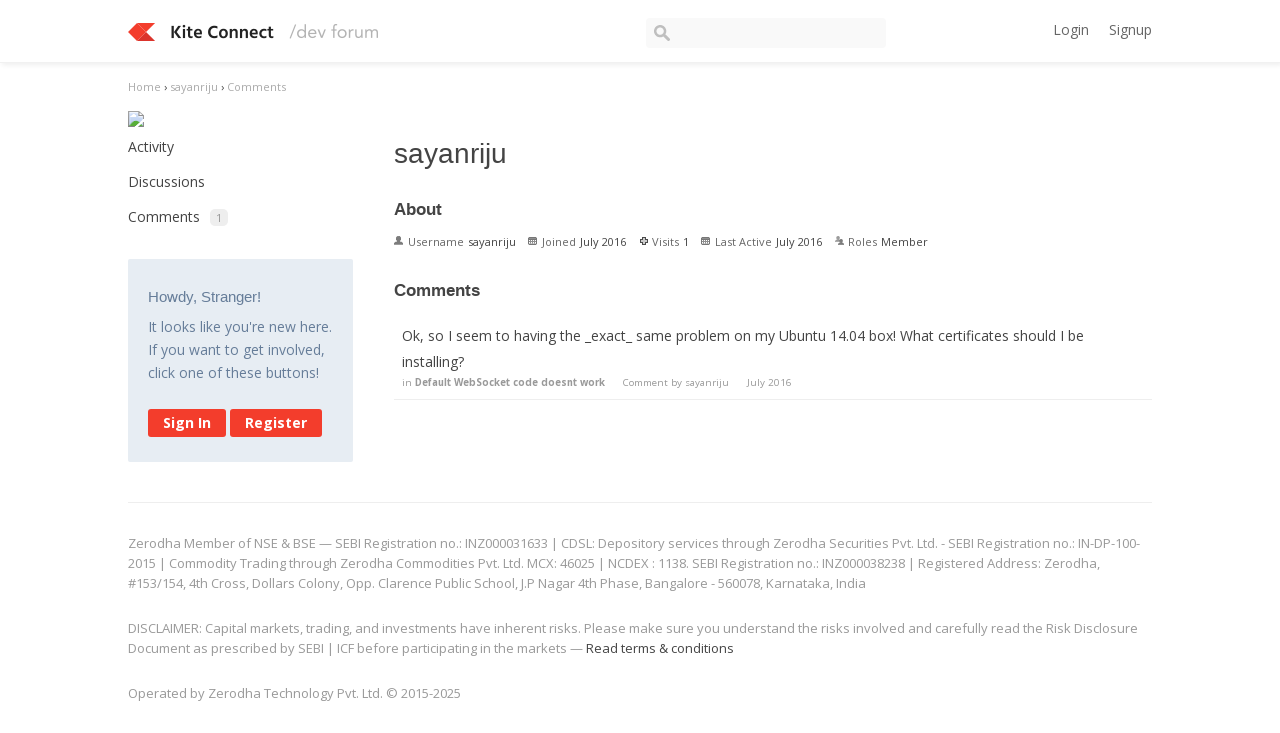

--- FILE ---
content_type: text/css
request_url: https://kite.trade/forum/themes/kite/design/custom.css?v=2.3.1
body_size: 2674
content:
@import "base.css";

body {
	font-family: "Open Sans",Helvetica,Arial,sans-serif;
	font-weight: 400;
	font-size:  14px;
	line-height: 1.7;
	color: #444;

	min-width: 320px;
}

h1, h2, h3, h4, h5 {
	font-weight: 400;
}

h2 {
	font-weight: 600;
}

input, textarea, select {
	font-family: "Open Sans",Helvetica,Arial,sans-serif;
	font-weight: 400;
	font-size:  15px;
	line-height: 24px;
}

a {
	color: #444;
}
	a:hover {
		opacity: 0.8;
		color: #f33d2c;
	}

button, .Button {
	//background: #4184F3;
	background: #f33d2c;
	border-radius: 3px;
	border: 0;
	color: #fff;
	padding:  10px 20px;
	font-size: 14px;
}
	button:hover, .Button:hover,
	button:focus, .Button:focus {
		background: #f33d2c;
		color: #fff !important;
		opacity: 0.6;
	}
	
	.BigButton {
		//font-size: 1.2em;
		//padding: 15px;
	}

ul, ol {
	list-style-type: none;
}

pre {
	border: 0;
	background: #f7f7f7;
}
	pre code {
		background: none;
		font-size: 12px;
	}

.container {
	max-width: 1200px;
}

.Overlay {
    transition: opacity .3s ease;
    background: rgba(0, 0, 0, 0.2);
}

.Overlay .Popup {
	position: fixed;
	top: 20% !important;
}

.Overlay .Popup .Border {
	box-shadow: 0 2px 8px 0 rgba(0, 0, 0, 0.2);
	padding: 0;
}

.Overlay .Popup .Border .Body {
	padding: 40px;
}

/* Header */
#burger {
	font-size: 2em;
	padding: 4px 10px;
	display: inline-block;
	display: none;
}
.header {
	background: none;
	box-shadow: 2px 2px 5px #eee;
	border-bottom: 1px solid #f1f1f1;
	margin-bottom: 15px;
	padding: 18px 0 14px 0;
}
	.header .logo-small {
		display: none;
	}
	.header a {
		font-weight: normal;
		color: #666;
	}

	header.header .MeBox {
		display: block;
		margin: 0;
	}
	.header .MeBox .ProfilePhoto {
		border-radius: 50%;
		height: auto;
		width: 25px;
	}
	.UserBox .PhotoWrap, .MeBox .PhotoWrap {
		float: none;
	}

	.GuestBox {
    		padding: 20px;
    		border-radius: 2px;
    		background: #e7edf3;
    		color: #667d99;
	}

	.GuestBox .Button {
    		padding: 7px 15px;
	}

	.ProfilePhotoLarge {
		border-radius: 50%;
	}

	.header form {
		margin: 0;
	}
		.header .search input {
			background: #f9f9f9 url('images/icon-search.svg') no-repeat;
			background-position: 8px 7px;
			border: 0;
			font-size: 12px;
			padding: 3px 15px 3px 30px;
			height: auto;
			float: right;
			transition: width 0.3s;
			width: 240px;
		}

	.header .MeMenu {
		float: right;
	}
	.header .MeButton {
		margin-right: 10px;
	}
		.header .MeButton .Alert {
  			position: absolute;
  			top: -4px;
  			right: -2px;
  			font-size: 9px;
  			line-height: 1;
  			padding: 2px;
  			border-radius: 50%;
  			width: 10px;
  			height: 10px;
  			line-height: 10px;
  			text-align: center;
		}

		.MeButton:hover {
    			background: transparent;
    			opacity: 0.5;
		}
	
	.UserBox .WhoIs, .MeBox .WhoIs {
		min-height: auto;
	}
	.MeBox-SignIn {
		text-align: right;
	}
		.MeBox-SignIn a {
			margin-left: 20px;
		}

	.header .logo-container {
		padding: 5px 0;
	}
		.header .logo-container img {
			display: block;
		}


.icon-replies {
	background: url('images/icon-comment.svg') no-repeat;
	background-size: 15px auto;
	display: inline-block;
	padding-left: 20px;
	font-size: 14px;
	line-height: 18px;
	color: #999;
	margin-left: 10px;
}


.icon-views {
	background: url('images/icon-eye.svg') no-repeat left center;
	background-size: 18px auto;
	display: inline-block;
	padding-left: 23px;
	font-size: 14px;
	line-height: 18px;
	color: #999;
	margin-left: 10px;
	display: none;
}

.BreadcrumbsWrapper {
	font-size: 11px;
	margin-bottom: 15px;
}
	.BreadcrumbsWrapper a {
		color: #aaa;
	}

footer.footer {
	border-top: 1px solid #eee;
	padding-top: 30px;
	margin: 30px 0;
	text-align: left;
	color: #999;
	font-size: 13px;
	line-height: 20px;
}

.SpNotifications {
	background: url("images/icon-bell.svg") no-repeat;
}
.SpInbox {
	background: url("images/icon-mail.svg") no-repeat;
}

/* Dropdown menu */
.MeBox .Flyout {
	min-width: 280px;
	left: auto;
	right: 5px;
	padding: 10px;
}
	.Flyout::before, .Flyout::after {
	    right: 12px;
	    left: auto;
	}

	.Flyout ul {
		margin: 0;
	}
	.Flyout li,
	.Flyout li a {
		margin: 5px 0;
		font-size: 13px;
	}
	.Flyout hr {
		margin: 5px 0;
	}

.PopList.Conversations,
.PopList.Activities {
	padding: 10px;
}
.PopList.Conversations .Author.Photo,
.PopList.Activities .Author.Photo {
	float: left;
}
.PopList .Meta {
	font-size: 1em;
	margin-top: 10px;
}
	.FlyoutMenu,
	.MenuItems {
		box-shadow: 0 2px 8px 0 rgba(0, 0, 0, 0.2);
		border: none;
	}

	.Flyout:before {
		border-bottom-color: #ddd;
	}
	
	.MenuItems hr {
		border-color: #f4f4f4;
	}

	.header .PopList .Item.Title,
	.header .PopList .Item {
		padding: 10px 15px;
		border-bottom: 1px solid #f4f4f4;
	}
	
	.header .PopList .Item {
		margin: 0;
	}
	
	.header .PopList {
		padding: 0;
	}

	.header .MeBox .Flyout {
		padding: 0;
		min-width: 350px;
	}
	
	.header .PopList.Conversations .Title strong,
	.header .PopList.Activities .Title strong {
		font-size: 16px;
    		font-weight: 400;
    		line-height: 24px;
    		display: inline-block;
    		margin: 5px 0;
	}

	.header .PopList .Meta {
		font-size: 11px;
	}

	.header .PopList .Subject {
		margin-bottom: 5px;
		display: inline-block;
	}

	.header .PopList .Subject a {
		font-weight: 700;
		font-size: 14px;
	}

	.PopList .PopList.Activities li.Center a {
		padding: 0;
	}

/* Side panel */
.panel .FilterMenu li, .PanelInfo li {
	padding: 6px 0;
	margin: 0;
	border: 0;
}

.panel .BoxNewDiscussion,
.panel .BoxDiscussionFilter,
.panel .BoxCategories,
.panel .PanelCategories {
	border: 0;
}
.panel .PanelCategories hr {
	display: none;
}
.panel .BoxCategories h4 {
	display: none;
}

.panel .BoxDiscussionFilter .Aside,
.panel .BoxProfileFilter .Aside {
	margin-left: 10px;
}

.panel .UserBox .WhoIs {
	display: inline-block;
    	margin-left: 5px;
}

.panel .UserBox,
.panel .MeBox {
	margin-bottom: 20px;
}

.Profile #Panel .FilterMenu li, 
.Profile .PanelInfo li {
    padding: 5px 10px;
    border-radius: 2px;
    border: none !important;
}

.panel .BoxNewDiscussion {
	margin-bottom: 30px;
}
.panel .CategoryFilterTitle {
	display: none;
}
	.panel .CategoryFilter a {
		color: inherit;
	}

.Count {
	background: #eee;
	border-radius: 5px;
	padding: 1px 6px;
	color: #999;
}

/* Post list */
.DataList .Item {
	border: 0;
	border-bottom: 1px solid #eee;
	margin-bottom: 20px;
}
.DataList .Title {
	font-size: 1.1em;
	font-weight: 600;
}
.DataList .Title a {
	//line-height: 1;
	display: inline-block;
	margin-bottom: 5px;
}
.Discussions .Discussion .AdminCheck {
    	position: absolute;
    	left: -10px;
}
.DataList.Discussions .Item {
	margin-bottom: 10px;
	border-bottom: 1px solid #eee;
}
	.OptionsMenu .OptionsTitle {
		margin-top: 4px;
    		opacity: 0.5;
	}

	.Item.Read {
		background: none;
	}
	.Item .PhotoWrap img {
		border-radius: 50%;
	}
	.Item .MItem {
		margin: 0 15px 0 0;
	}
	.Item .LastCommentBy {
		margin-left: 10px;
	}

	.Item .views-count {
		margin-left: 10px;
	}

.ItemDiscussion .Meta, .DataList .Meta {
	font-size: .7em;
	color: #999;
}
	.ItemDiscussion .Meta a, .DataList .Meta a {
		color: #999;
	}

	.ItemDiscussion .Discussion .Item-Body .Message a,
	.ItemComment .Comment .Item-Body .Message a {
		color: #f33d2c;
	}

	.ItemDiscussion .Message {
		font-size: 100%;
	}

	.ItemDiscussion .Item-Body .InlineTags.Meta {
		margin-top: 20px;
	}

	.Message {
		line-height: 1.9;
	}

.PageControls.Top {
	display: none;
}

.PageDescription {
    font-size: 1.2em;
    font-weight: 600;
    margin-bottom: 30px;
    border-bottom: 1px solid #e3e3e3;
    padding-bottom: 20px;
}

.AuthorInfo .username a {
	font-size: 14px;
	font-weight: 600;
	margin-right: 15px;
	color: #000;
}

.Tag {
	background: transparent;
	line-height: 1;
	font-weight: 600;
    	//border: 1px solid #999;
    	color: rgba(0, 0, 0, 0.5);
    	background: rgba(0, 0, 0, 0.1);
    	display: inline-block;
    	padding: 3px 10px;
	font-size: 10px;
}
	.Tag-Announcement {
    		color: #ad6c00;
    		background: #fff2ae;
	}

	.Tag-Closed {
		color: #fff;
		background: rgba(244, 67, 54, 1);
	}


.TagCloud {
	margin-top: 15px;
}
	.TagCloud li {
		border: 0;
		margin: 8px 5px;
		padding: 0;
	}
	.TagCloud li a {
		color: #666;
	}

.HasNew {
    	line-height: 1;
    	font-weight: 600;
    	color: rgba(76,175,80,1);
    	background: rgba(76,175,80,0.2);
    	display: inline-block;
    	padding: 3px 10px;
    	font-size: 10px;
	border: none;
}

/* Single page */
.PageTitle h1 {
	margin-top: 0;
}

.DraftButton {
	display: none;
}

/* Category tag */
.DataList.Discussions .Item .Category a {
	font-size: 10px;
	line-height: 12px;
	padding: 0 8px;
	border-radius: 3px;
	background: rgba(244, 67, 54, 0.1);
        color: rgba(244, 67, 54, 1);
}

	.DataList.Discussions .Item .Category.color-orange a,
	.PanelCategories .color-orange .Count {
		background: rgba(255,87,34,0.2);
		color: rgba(255,87,34,1);
	}

	.DataList.Discussions .Item .Category.color-green a,
	.PanelCategories .color-green .Count {
    		background: rgba(65, 132, 243, 0.2);
    		color: rgba(65, 132, 243, 1);
	}

	.DataList.Discussions .Item .Category.color-blue a,
	.PanelCategories .color-blue .Count {
		background: rgba(33,150,243,0.2);
		color: rgba(33,150,243,1);
	}

	.DataList.Discussions .Item .Category.color-purple a,
	.PanelCategories .color-purple .Count {
		background: rgba(156, 39, 176, 0.2);
    		color: rgba(156, 39, 176, 1);
	}

	.DataList.Discussions .Item .Category.color-pink a,
	.PanelCategories .color-pink .Count {
		background: rgba(233,30,99,0.2);
		color: rgba(233,30,99,1);
	}

	.DataList.Discussions .Item .Category.color-aqua a,
	.PanelCategories .color-aqua .Count {
		background: rgba(63,81,181,0.2);
		color: rgba(63,81,181,1);
	}

	.DataList.Discussions .Item .Category.color-cobalt a,
	.PanelCategories .color-cobalt .Count {
		background: rgba(96,125,139,0.2);
		color: rgba(96,125,139,1);
	}

	.DataList.Discussions .Item .Category.color-violet a,
	.PanelCategories .color-violet .Count {
		background: rgba(0,150,136,0.2);
		color: rgba(0,150,136,1);
	}

	.DataList.Discussions .Item .Category.color-turqoise a,
	.PanelCategories .color-turqoise .Count {
		background: rgba(121,85,72,0.2);
		color: rgba(121,85,72,1);
	}

	.DataList.Discussions .Item .Category.color-brick a,
	.PanelCategories .color-brick .Count {
		background: rgba(33,33,33,0.2);
		color: rgba(33,33,33,1);
	}

.DataList.Discussions .options {
	text-align: right;
}

.ProfilePhoto {
	border-radius: 50%;
}

#Form_Comment .Back {
	color: transparent;
	margin-right: 10px;
}
	#Form_Comment .Back a {
		font-size: .7em;
		color: #999;
		margin: 0 5px 0 0;
	}
	.MessageForm h2:first-child {
		margin-top: 30px;
	}

@media screen and (max-width: 850px) {
	.container {
		margin: 0 15px;
		padding: 0;
		width: auto;
	}
	#sidebar {
		display: none;
		width: 100%;
		margin: 0 0 40px 0;
	}
	#burger {
		display: inline-block;
	}
	.logo {
		display: none;
	}
	.header .logo-small {
		display: inline-block;
	}
	.container .content {
		width: 100%;
		margin: 0;
	}
	.BreadcrumbsWrapper {
		display: none;
	}
}

@media screen and (max-width: 600px) {
	.DataList.Discussions .options {
		text-align: left;
	}

	.DataList.Discussions .ProfilePhoto {
		width: 22px;
		height: auto;
		position: absolute;
	}
	.DataList.Discussions .Title {
		margin-left: 30px;
	}
}

@media screen and (max-width: 550px) {
	#burger {
		float: right;
	}
	.search {
		display: none;
	}
}

@media screen and (max-width: 400px) {
	.DataList.Discussions .options {
		display: none;
	}
}
